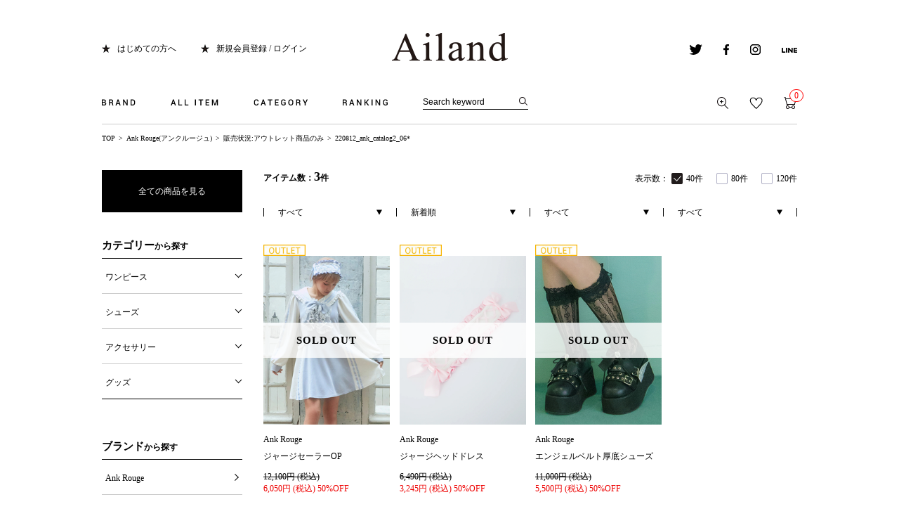

--- FILE ---
content_type: text/html;charset=UTF-8
request_url: https://ailand-store.jp/ap/s/s?fq=bd:AL040&fq=kw:220812_ank_catalog2_06*&rows=40&fq=scls:n_out&sort=fsdt+desc
body_size: 73452
content:
<!DOCTYPE html>
<html lang="ja">
<head>


















  <title>Ank Rouge(アンクルージュ)|公式ファッション通販 Ailand（アイランド）</title>
  <meta name="description" content="Ank Rouge(アンクルージュ)の一覧ページです。Ank Rouge(アンクルージュ)のアイテムを豊富に揃えております！">
  <meta name="keywords" content=",Ailand,アイランド,ファッション通販,Ank Rouge,Jamie エーエヌケー">

<link rel="icon" type="image/x-icon" href="/favicon.ico" />
<link rel="shortcut icon" type="image/x-icon" href="/favicon.ico">
<link rel="apple-touch-icon-precomposed" href="/apple-touch-icon.png">
<meta http-equiv="Content-Type" content="text/html; charset=utf-8" />
<meta http-equiv="Pragma" content="no-cache" />
<meta http-equiv="Cache-Control" content="no-cache" />
<meta http-equiv="Expires" content="Thu, 01 Dec 1994 16:00:00 GMT" />
<meta name="author" content="株式会社 プラス・ワン" />
<meta name="Copyright" content="Copyright(C) Plus one Co., Ltd. All Rights Reserved." />
<meta name="Slurp" content="NOYDIR" />
<meta name="robots" content="all">
<meta http-equiv="Content-Script-Type" content="text/javascript" />
<meta http-equiv="Content-Style-Type" content="text/css" />
<meta name="viewport" content="width=1300, user-scalable=yes">
<link rel="alternate" media="handheld" href="//ailand-store.jp/" />
<link rel="canonical" href="http://ailand-store.jp/ap/s/s"/>

<!-- facebook -->
<script type="text/javascript">
	(function(d, s, id) {
		var js, fjs = d.getElementsByTagName(s)[0];
		if (d.getElementById(id)) return;
		js = d.createElement(s); js.id = id;
		js.src = "//connect.facebook.net/ja_JP/sdk.js#xfbml=1&version=v2.0";
		fjs.parentNode.insertBefore(js, fjs);
	}
	(document, 'script', 'facebook-jssdk'));
</script>
<!-- facebook -->
<!-- google puls -->
<script type="text/javascript" src="https://apis.google.com/js/plusone.js">
{lang: 'ja'}
</script>
<!-- google puls -->
<script src="//ajax.googleapis.com/ajax/libs/jquery/1.10.2/jquery.min.js"></script>

<script src="//ajax.googleapis.com/ajax/libs/jqueryui/1.10.3/jquery-ui.min.js"></script>
<link rel="stylesheet" href="//ailand-store.jp/adss/css/jquery-ui-1.10.3.custom.css"></link>
<script src="//cdnjs.cloudflare.com/ajax/libs/underscore.js/1.5.1/underscore-min.js"></script>
<script src="//cdnjs.cloudflare.com/ajax/libs/underscore.string/2.3.3/underscore.string.min.js"></script>
<script src="//cdnjs.cloudflare.com/ajax/libs/json2/20121008/json2.js"></script>
<script src="//cdnjs.cloudflare.com/ajax/libs/moment.js/2.8.3/moment.min.js"></script>
<script src="//cdnjs.cloudflare.com/ajax/libs/numeral.js/1.4.5/numeral.min.js"></script>
<script src="//cdnjs.cloudflare.com/ajax/libs/backbone.js/1.0.0/backbone-min.js"></script>
<script src="//ailand-store.jp/adss/js/lib/jquery-ui-i18n.js?1.0"></script>
<script src="//ailand-store.jp/adss/js/lib/jquery.form.js?1.0"></script>
<!-- Basics -->
<script src="//ailand-store.jp/adss/js/adss/namespace.js?1.0"></script>
<script src="//ailand-store.jp/adss/js/adss/console.js?1.0"></script>
<script src="//ailand-store.jp/adss/js/adss/resource.js?1.0"></script>
<script src="//ailand-store.jp/adss/js/adss/util.js?1.0"></script>
<script src="//ailand-store.jp/adss/js/adss/promotion.js?1.0"></script>
<script src="//ailand-store.jp/adss/js/adss/cartAddItems.js?1.0"></script>
<script>
ADSS.Config.lang = 'ja';
ADSS.Config.appBaseUrl = '//ailand-store.jp/ap/';
ADSS.Config.console.activate(false);
moment.locale('ja', {
  weekdays: ['日曜日', '月曜日', '火曜日', '水曜日', '木曜日', '金曜日', '土曜日'],
  weekdaysShort: ['日', '月', '火', '水', '木', '金', '土']
});
</script>
<script src="//ailand-store.jp/adss/js/adss/bootstrap.js?1.0"></script>
<script src="//ailand-store.jp/adss/js/adss/app.js?1.0"></script>
<script src="//ailand-store.jp/ap/api/mem.js?1769648630105"></script>
<script type="text/javascript" src="/static/full/js/common.js?1769648630105" ></script>
<script type="text/javascript" src="/static/full/js/jquery.tile.js?1769648630105" ></script>
<script type="text/javascript" src="/static/full/js/jquery.cookie.js?1769648630105" ></script>
<link rel="stylesheet" href="/static/full/css/common.css?1769648630105" type="text/css" />
<link rel="stylesheet" href="/static/full/css/layout.css?1769648630105" type="text/css" />
<link rel="stylesheet" href="/static/full/css/header.css?1769648630105" type="text/css" />
<link rel="stylesheet" href="/static/full/css/footer.css?1769648630105" type="text/css" />
<link rel="stylesheet" href="/static/full/css/side.css?1769648630105" type="text/css" />
<link href='//fonts.googleapis.com/css?family=Khula' rel='stylesheet' type='text/css'>
	<!-- 当ページ専用CSS -->
	<link rel="stylesheet" type="text/css" href="/static/full/css/page/page-list.css?1769648630105"/>
	<!-- 当ページ専用JS -->
	<script type="text/javascript" src="/static/full/js/page/page-list.js"></script>
	<script type="text/javascript" src="/static/full/js/imagesloaded.pkgd.js"></script>
<script src="//connect.facebook.net/ja_JP/sdk.js#xfbml=1&appId=193505034095145&version=v2.0"></script>
<!-- Google Tag Manager -->
<script>(function(w,d,s,l,i){w[l]=w[l]||[];w[l].push({'gtm.start':
new Date().getTime(),event:'gtm.js'});var f=d.getElementsByTagName(s)[0],
j=d.createElement(s),dl=l!='dataLayer'?'&l='+l:'';j.async=true;j.src=
'https://www.googletagmanager.com/gtm.js?id='+i+dl;f.parentNode.insertBefore(j,f);
})(window,document,'script','dataLayer','GTM-KKVLCWS');</script>
<!-- End Google Tag Manager -->
<meta name="google-site-verification" content="TU5vc5LCyvQPl9-r5Sy7PvQ8YefDGvysn4l74WZuWog" /></head>

<body>

	<div id="pagetop" class="wrapper">
<!-- Google Tag Manager (noscript) -->
<noscript><iframe src="https://www.googletagmanager.com/ns.html?id=GTM-KKVLCWS"
height="0" width="0" style="display:none;visibility:hidden"></iframe></noscript>
<!-- End Google Tag Manager (noscript) -->








<a id="ptop" name="ptop"></a>

<header id="header">

	<div id="marquee">
	</div>

	<h1 class="header_logo">
			<a href="https://ailand-store.jp/"><img src="/static/full/images/common/header_logo.png" alt="Ank Rouge(アンクルージュ)公式通販のAiland(アイランド)"></a>
	</h1>

	<div class="header-box clearfix">
		<ul class="l-box clearfix">
			<li><a href="https://ailand-store.jp/beginner.html">はじめての方へ</a></li>
			<script>
				if (adss_isAuthorized) {
					document.write('<li><a href="https://ailand-store.jp/ap/member/account/register/entry" target="_top" rel="nofollow">マイページ</a></li>');
				} else {
					document.write('<li><a href="https://ailand-store.jp/ap/member/login" target="_top" rel="nofollow">新規会員登録 / ログイン</a></li>');
				}
			</script>
		</ul>
		<ul class="r-box clearfix">
			<li>
				<a href="https://twitter.com/@Ailand_webstore" target="_blank"><img src="/static/full/images/header/icon_twitetr.png" alt="twitter"></a>
			</li>
			<li>
				<a href="https://www.facebook.com/ailand.store" target="_blank"><img src="/static/full/images/header/icon_facebook.png" alt="facebook"></a>
			</li>
			<li>
				<a href="https://instagram.com/ailand_official/" target="_blank"><img src="/static/full/images/header/icon_instagram.png" alt="instagram"></a>
			</li>
			<li>
				<a href="https://ailand-store.jp/line_at/line_at_top.html" target="_blank"><img src="/static/full/images/header/icon_line.png" alt="line"></a>
			</li>
		</ul>
	</div>

<div id="grovalNav">
	<nav class="header_nav clearfix">
		<ul class="gnavi clearfix">
			<li id="gnavi0" class="g-panel-area">
				<a href="javascript:void(0);"><img src="/static/full/images/header/gnavi_01.png" alt="BRAND"></a>
			</li>
			<li id="gnavi1" class="g-panel-area">
				<a href="javascript:void(0);"><img src="/static/full/images/header/gnavi_02.png" alt="ALL ITEM"></a>
			</li>
			<li id="gnavi2" class="g-panel-area">
				<a href="javascript:void(0);"><img src="/static/full/images/header/gnavi_03.png" alt="CATEGORY"></a>
			</li>
			<li id="gnavi3" class="g-panel-area">
				<a href="javascript:void(0);"><img src="/static/full/images/header/gnavi_04.png" alt="RANKING"></a>
			</li>
		</ul>

<script>
	var searchBaseUrl = 'https://ailand-store.jp/ap/s/s';
	function menuKwSearch() {
		var kw = $('#menuKw').val();
		if (kw.length) {
			kw = '&kw=' + ADSS.Util.asSolrSafeString(kw);
		}
		location.href = searchBaseUrl + '?rows=40&fq=scls:n_*&fq=-stnum:0' + kw;
	}
</script>
<form name="headSearchForm" method="get" onSubmit="menuKwSearch();return false;">
	<div class="search">
		<input type="text" id="menuKw" class="searchkw" name="kw" value="Search keyword" size="30" maxlength="160" onBlur="if(this.value=='')this.value='Search keyword'" onFocus="if(this.value=='Search keyword')this.value=''" />
	</div>
	<input type="submit" value=""  placeholder="Search keyword" onClick="if(document.headSearchForm.kw.value=='Search keyword')document.headSearchForm.kw.value='';" alt="検索" />
</form>
		<ul class="action-btn clearfix">
			<li>
				<a href="https://ailand-store.jp/ap/s/q"><img src="/static/full/images/header/icon_action_search.png" alt="詳細検索"></a>
			</li>
			<script>
				if (adss_isAuthorized) {
					document.write('<li><a href="https://ailand-store.jp/ap/member/favorite/list"><img src="/static/full/images/header/icon_action_bookmark.png" alt="お気に入り" /></a></li>');
				} else {
					document.write('<li><a href="https://ailand-store.jp/ap/member/login"><img src="/static/full/images/header/icon_action_bookmark.png" alt="お気に入り" /></a></li>');
				}
			</script>
			<li class="last">
				<a href="https://ailand-store.jp/ap/cart/show"><img src="/static/full/images/header/icon_action_cart.png" alt="カート" />
				<script>document.write('<span class="count cart-num">', numeral(adss_cart['piece']).format('0,0') ,'</span>' );</script>
				</a>
			</li>
		</ul>
	</nav>
<div class="panel-0 nav-panel g-panel-area">
	<p class="panel-arrow"><img src="/static/full/images/header/nav_arrow.png" alt=""></p>
	<div class="panel-inner">
		<ul class="panel-0-list clearfix">
					<li><a href="/ankrouge/" class="clearfix">Ank Rouge</a></li>
			<li><a href="/jamieank/" class="clearfix">Jamie エーエヌケー</a></li>
			<li><a href="/meroir/" class="clearfix">Me roir</a></li>
			<li><a href="/outlet/" class="clearfix">Ailand OUTLET</a></li>
		</ul>
	</div>
</div>

	<div class="panel-1 nav-panel g-panel-area">
		<p class="panel-arrow"><img src="/static/full/images/header/nav_arrow.png" alt=""></p>
		<div class="panel-inner">
			<ul class="panel-1-list clearfix">
				<li><a href="https://ailand-store.jp/ap/s/s?rows=40&fq=bd:AL040&fq=scls:n_*+NOT+scls:n_out&fq=-stnum:0&sort=fsdt+desc">全アイテムを探す</a></li>
				<li><a href="https://ailand-store.jp/ap/s/s?rows=40&fq=bd:AL040&fq=scls:n_*+NOT+scls:n_out&sort=fsdt+desc&fq=-stnum:0&fq=-icon:restock">新着アイテムを探す</a></li>
				<li><a href="https://ailand-store.jp/ranking/?brc=AL040">売れ筋アイテムを探す</a></li>
				<li><a href="https://ailand-store.jp/ap/s/s?rows=40&fq=bd:AL040&fq=scls:n_sale&sort=sdt+desc&fq=-stnum:0&pi=sale">SALEアイテムを探す</a></li>
				<li><a href="https://ailand-store.jp/ap/s/s?rows=40&fq=bd:AL040&fq=sdt:20260129*">本日入荷アイテムを探す</a></li>
				<li><a href="https://ailand-store.jp/ap/s/s?rows=40&fq=bd:AL040&fq=scls:n_usual+AND+icon:reserve&fq=-stnum:0">予約アイテムを探す</a></li>
				<li><a href="https://ailand-store.jp/ap/s/s?rows=40&fq=bd:AL040&fq=scls:n_*+NOT+scls:n_out&sort=sdt+desc&fq=-stnum:0&fq=icon:restock">再入荷アイテムを探す</a></li>
				<li><a href="https://ailand-store.jp/ap/s/s?rows=40&fq=bd:AL040&fq=scls:n_out&sort=fsdt+desc&fq=-stnum:0">アウトレットアイテムを探す</a></li>
			</ul>
		</div>
	</div>

<div class="panel-2 nav-panel g-panel-area">
	<p class="panel-arrow"><img src="/static/full/images/header/nav_arrow.png" alt=""></p>
	<div class="panel-inner clearfix">
		<div class="panel-2-listblock">
			<div class="cate-block">
				<h3><a href="#t-cate_A">トップス</a></h3>
				<ul id="t-cate_A" class="panel-2-list">
				</ul>
			</div>
			<div class="cate-block">
				<h3><a href="#t-cate_B">アウター</a></h3>
				<ul id="t-cate_B" class="panel-2-list">
				</ul>
			</div>
			<div class="cate-block">
				<h3><a href="#t-cate_C">ワンピース</a></h3>
				<ul id="t-cate_C" class="panel-2-list">
				</ul>
			</div>

			<div class="cate-block">
				<h3><a href="#t-cate_L">ランジェリー</a></h3>
				<ul id="t-cate_L" class="panel-2-list">
				</ul>
			</div>
			<div class="cate-block">
				<h3><a href="#t-cate_M">ルームウェア</a></h3>
				<ul id="t-cate_M" class="panel-2-list">
				</ul>
			</div>
			<div class="cate-block">
				<h3><a href="#t-cate_N">浴衣</a></h3>
				<ul id="t-cate_N" class="panel-2-list">
				</ul>
			</div>
		</div>

		<div class="panel-2-listblock">
			<div class="cate-block">
				<h3><a href="#t-cate_D">ボトムス</a></h3>
				<ul id="t-cate_D" class="panel-2-list">
				</ul>
			</div>
			<div class="cate-block">
				<h3><a href="#t-cate_E">バッグ</a></h3>
				<ul id="t-cate_E" class="panel-2-list">
				</ul>
			</div>
			<div class="cate-block">
				<h3><a href="#t-cate_F">シューズ</a></h3>
				<ul id="t-cate_F" class="panel-2-list">
				</ul>
			</div>

			<div class="cate-block">
				<h3><a href="#t-cate_O">水着</a></h3>
				<ul id="t-cate_O" class="panel-2-list">
				</ul>
			</div>
			<div class="cate-block">
				<h3><a href="#t-cate_P">コスメ・ビューティー</a></h3>
				<ul id="t-cate_P" class="panel-2-list">
				</ul>
			</div>
			<div class="cate-block">
				<h3><a href="#t-cate_Q">雑貨</a></h3>
				<ul id="t-cate_Q" class="panel-2-list">
				</ul>
			</div>
		</div>

		<div class="panel-2-listblock">
			<div class="cate-block">
				<h3><a href="#t-cate_G">レッグウェア</a></h3>
				<ul id="t-cate_G" class="panel-2-list">
				</ul>
			</div>
			<div class="cate-block">
				<h3><a href="#t-cate_H">アクセサリー</a></h3>
				<ul id="t-cate_H" class="panel-2-list">
				</ul>
			</div>
			<div class="cate-block">
				<h3><a href="#t-cate_I">ファッション小物</a></h3>
				<ul id="t-cate_I" class="panel-2-list">
				</ul>
			</div>

			<div class="cate-block">
				<h3><a href="#t-cate_EFHI">グッズ</a></h3>
				<ul id="t-cate_EFHI" class="panel-2-list">
				</ul>
			</div>
		</div>

		<div class="panel-2-listblock">
			<div class="cate-block">
				<h3><a href="#t-cate_J">インテリア・ホームグッズ</a></h3>
				<ul id="t-cate_J" class="panel-2-list">
				</ul>
			</div>
			<div class="cate-block">
				<h3><a href="#t-cate_K">キッズ</a></h3>
				<ul id="t-cate_K" class="panel-2-list">
				</ul>
			</div>
			<div class="cate-block">
				<h3><a href="#t-cate_S">セット</a></h3>
				<ul id="t-cate_S" class="panel-2-list">
				</ul>
			</div>
			<div class="cate-block">
				<h3><a href="#t-cate_R">その他</a></h3>
				<ul id="t-cate_R" class="panel-2-list">
				</ul>
			</div>
		</div>
	</div>
</div>

<script type="text/template" id="header-category">
	<li><a href="{{=data.category.link}}">すべて見る</a></li>
	{{ _.each(data.category.medium ,function(category) { }}
	<li><a href="{{=category.link}}">{{=category.name}} ({{=category.count}})</a></li>
	{{ }); }}
</script>
<script type="text/javascript">
	$(function() {
		var largeCategory  = {};
		var mediumCategory = {};

								largeCategory['J'] = 'インテリア・ホームグッズ';
							mediumCategory['JA'] = '食器';
							mediumCategory['JB'] = 'リビンググッズ';
							mediumCategory['JC'] = 'ベッド・ベッドルームグッズ';
							mediumCategory['JD'] = 'カー用品';
							mediumCategory['JE'] = 'バスグッズ';
						largeCategory['S'] = 'セット';
							mediumCategory['SA'] = 'セットアイテム';
							mediumCategory['SB'] = 'セットアップ';
							mediumCategory['SC'] = 'セットアップスーツ';
						largeCategory['R'] = 'その他';
							mediumCategory['RA'] = '福袋';
							mediumCategory['RB'] = 'セット';
							mediumCategory['RC'] = 'ギフトラッピング';
							mediumCategory['RD'] = 'スクールライン';
						largeCategory['Q'] = '雑貨';
							mediumCategory['QA'] = 'キャンドル/ルームフレグランス';
							mediumCategory['QB'] = 'ステーショナリー';
							mediumCategory['QC'] = 'ぬいぐるみ';
							mediumCategory['QD'] = '生活雑貨';
							mediumCategory['QE'] = 'インポート雑貨';
							mediumCategory['QZ'] = 'その他';
						largeCategory['P'] = 'コスメ・ビューティー';
							mediumCategory['PA'] = 'ボディケア';
							mediumCategory['PB'] = 'ヘアケア';
							mediumCategory['PC'] = 'スキンケア';
							mediumCategory['PD'] = 'ファンデーション';
							mediumCategory['PE'] = 'チーク';
							mediumCategory['PF'] = 'アイカラー・アイライナー・マスカラ・つけまつげ';
							mediumCategory['PG'] = 'フレグランス';
							mediumCategory['PH'] = 'ネイル';
							mediumCategory['PZ'] = 'ビューティー/その他';
						largeCategory['O'] = '水着';
							mediumCategory['OA'] = 'ワンピース';
							mediumCategory['OB'] = 'ビキニ';
							mediumCategory['OC'] = '水着その他';
							mediumCategory['OD'] = 'ビーチ小物';
						largeCategory['N'] = '浴衣';
							mediumCategory['NA'] = '浴衣セット';
							mediumCategory['NB'] = '浴衣';
							mediumCategory['NC'] = '浴衣小物';
						largeCategory['M'] = 'ルームウェア';
							mediumCategory['MA'] = 'ルームウェア';
							mediumCategory['MB'] = 'ルームシューズ';
							mediumCategory['MZ'] = 'その他';
						largeCategory['L'] = 'ランジェリー';
							mediumCategory['LA'] = 'ブラ＆ショーツ';
							mediumCategory['LB'] = 'ブラ＆タンガ';
							mediumCategory['LC'] = 'ブラ';
							mediumCategory['LD'] = 'タンガ';
							mediumCategory['LE'] = 'ショーツ';
							mediumCategory['LF'] = 'インナー';
							mediumCategory['LZ'] = 'その他';
						largeCategory['K'] = 'キッズ';
							mediumCategory['KA'] = 'ドレス、フォーマル';
							mediumCategory['KB'] = 'ワンピース';
							mediumCategory['KC'] = 'トップス';
							mediumCategory['KD'] = 'パンツ';
							mediumCategory['KE'] = 'スカート';
							mediumCategory['KF'] = 'パジャマ';
							mediumCategory['KG'] = '靴';
							mediumCategory['KH'] = 'アクセサリー';
							mediumCategory['KI'] = 'バッグ';
							mediumCategory['KJ'] = 'グッズ';
							mediumCategory['KZ'] = 'その他';
						largeCategory['A'] = 'トップス';
							mediumCategory['AA'] = 'シャツ・ブラウス';
							mediumCategory['AB'] = 'Tシャツ・カットソー';
							mediumCategory['AC'] = 'ニット';
							mediumCategory['AD'] = 'チュニック';
							mediumCategory['AE'] = 'カーデ';
							mediumCategory['AF'] = 'パーカ';
							mediumCategory['AG'] = 'タンクトップ';
							mediumCategory['AH'] = 'キャミソール・ベアトップ';
							mediumCategory['AZ'] = 'トップス/その他';
						largeCategory['I'] = 'ファッション小物';
							mediumCategory['IA'] = 'ベルト';
							mediumCategory['IB'] = 'ハット';
							mediumCategory['IC'] = 'キャップ';
							mediumCategory['ID'] = 'ニット・ベレー';
							mediumCategory['IE'] = '帽子/その他';
							mediumCategory['IF'] = 'サングラス・メガネ';
							mediumCategory['IG'] = 'ティペット・スヌード';
							mediumCategory['IH'] = 'ストール・マフラー';
							mediumCategory['II'] = 'グローブ';
							mediumCategory['IJ'] = 'ポーチ';
							mediumCategory['IK'] = 'ウォレット';
							mediumCategory['IL'] = '時計';
							mediumCategory['IM'] = 'SPケース';
							mediumCategory['IZ'] = 'ファッション小物/その他';
						largeCategory['H'] = 'アクセサリー';
							mediumCategory['HA'] = 'ネックレス';
							mediumCategory['HB'] = 'ピアス・イヤリング';
							mediumCategory['HC'] = 'ブレス';
							mediumCategory['HD'] = 'リング';
							mediumCategory['HE'] = 'アンクレット';
							mediumCategory['HF'] = 'ヘッドアクセ';
							mediumCategory['HZ'] = 'アクセサリー/その他';
						largeCategory['G'] = 'レッグウェア';
							mediumCategory['GA'] = 'タイツ・ストッキング';
							mediumCategory['GB'] = 'タトゥータイツ・タトゥーストッキング';
							mediumCategory['GC'] = 'レギンス・トレンカ';
							mediumCategory['GD'] = 'ソックス';
							mediumCategory['GE'] = 'レッグウォーマー';
							mediumCategory['GZ'] = 'レッグウェア/その他';
						largeCategory['F'] = 'シューズ';
							mediumCategory['FA'] = 'ブーツ';
							mediumCategory['FB'] = 'ロングブーツ';
							mediumCategory['FC'] = 'ショートブーツ・ブーティー';
							mediumCategory['FD'] = 'ローファー';
							mediumCategory['FE'] = 'サンダル';
							mediumCategory['FF'] = 'パンプス';
							mediumCategory['FG'] = 'フラットシューズ';
							mediumCategory['FH'] = 'スニーカー';
							mediumCategory['FI'] = 'レインシューズ';
							mediumCategory['FZ'] = 'シューズ/その他';
						largeCategory['E'] = 'バッグ';
							mediumCategory['EA'] = 'ショルダーバッグ';
							mediumCategory['EB'] = 'トートバッグ';
							mediumCategory['EC'] = 'ボストンバッグ';
							mediumCategory['ED'] = 'ハンドバッグ';
							mediumCategory['EE'] = 'クラッチバッグ';
							mediumCategory['EF'] = 'カゴバッグ';
							mediumCategory['EG'] = 'リュック';
							mediumCategory['EZ'] = 'バッグ/その他';
						largeCategory['D'] = 'ボトムス';
							mediumCategory['DA'] = 'パンツ';
							mediumCategory['DB'] = 'ショートパンツ';
							mediumCategory['DC'] = 'スカート';
							mediumCategory['DD'] = 'デニムスカート';
							mediumCategory['DE'] = 'デニムパンツ';
							mediumCategory['DF'] = 'パギンス';
							mediumCategory['DZ'] = 'ボトムス/その他';
						largeCategory['C'] = 'ワンピース';
							mediumCategory['CA'] = 'ワンピース';
							mediumCategory['CB'] = 'マキシワンピ';
							mediumCategory['CC'] = 'シャツワンピ';
							mediumCategory['CD'] = 'ドレス';
							mediumCategory['CE'] = 'サロペット/オールインワン';
						largeCategory['B'] = 'アウター';
							mediumCategory['BA'] = 'ジャケット';
							mediumCategory['BB'] = 'コート';
							mediumCategory['BC'] = 'ダウン';
							mediumCategory['BD'] = 'ブルゾン';
							mediumCategory['BE'] = 'ベスト・ジレ';
							mediumCategory['BF'] = 'ポンチョ・ケープ';
							mediumCategory['BZ'] = 'アウター/その他';

		// TODO:categoryTreeが取れない画面(商品詳細とか)があるので結局完全に動的にはできず

		var params = new Array();
		params.push('wt=json');
		params.push('facet=true');
		params.push('facet.field=cc1');
		params.push('facet.field=cc2');
					params.push('fq=bd%3AAL040');
					params.push('fq=kw%3A220812_ank_catalog2_06*');
					params.push('fq=scls%3An_out');

			params.push('fq=bd:AL040');

		var urlParam = params.join('&');

		$.ajax({
			'url'      : '/ise/select',
			'data'     : urlParam,
			'dataType' : 'json'
		}).done(function(data) {
			var largeCts = data.facet_counts.facet_fields.cc1;
			var mediumCts = data.facet_counts.facet_fields.cc2;
			var holder = new Array();
			var keys = $.map(largeCategory, function(value, key) {return key;});
			var keysm = $.map(mediumCategory, function(value, key) {return key;});

			var rcc = "";
			var pcc = rcc.length > 1 ? rcc.substring(0,1): rcc;

			for (var i = 0; i < keys.length; i++) {
				var cc = keys[i];
				for (var j = 0; j < largeCts.length; j += 2) {
					var k = j + 1;
					if (cc != largeCts[j] || parseInt(largeCts[k], 10) < 1) {
						continue;
					}
					var map = {'code' : largeCts[j], 'name' : largeCategory[largeCts[j]], 'count' : largeCts[k]};
					map.titleActive = rcc == largeCts[j] || pcc == largeCts[j];
					if (rcc == largeCts[j]) {
						map.active = true;
					}
//					map.link = "https://ailand-store.jp/ap/s/s?rows=40&sort=fsdt+desc&fq=kw:220812_ank_catalog2_06*&fq=scls:n_out&fq=bd:AL040" + "&fq=cc1:" + largeCts[j].substr(0, 1);
					map.link = "https://ailand-store.jp/ap/s/s?rows=40&sort=fsdt+desc&fq=kw:220812_ank_catalog2_06*&fq=scls:n_out&fq=bd:AL040" + "&fq=cc1:" + largeCts[j].substr(0, 1);
					for (var l = 0; l < keysm.length; l++) {
						var initial = keysm[l].substr(0,1);
						if (initial != cc) {
							continue;
						}
						var holderM = new Array();
						for (var m = 0; m < mediumCts.length; m+=2) {
							if (initial != mediumCts[m].substr(0, 1)) {
								continue;
							}
							var n = m + 1;
							if (parseInt(mediumCts[n], 10) > 0) {
								var mid = {"code" : mediumCts[m], "name" : mediumCategory[mediumCts[m]], "count" : mediumCts[n]};
								if (rcc == mediumCts[m]) {
									mid.active = true;
								}
//								mid.link = "https://ailand-store.jp/ap/s/s?rows=40&sort=fsdt+desc&fq=kw:220812_ank_catalog2_06*&fq=scls:n_out&fq=bd:AL040" + "&fq=cc1:" + largeCts[j] + "&fq=cc2:" + mediumCts[m];
								mid.link = "https://ailand-store.jp/ap/s/s?rows=40&sort=fsdt+desc&fq=kw:220812_ank_catalog2_06*&fq=scls:n_out&fq=bd:AL040" + "&fq=cc1:" + largeCts[j] + "&fq=cc2:" + mediumCts[m];
								holderM.push(mid);
							}
						}
						map.medium = holderM;
						break;
					}
					holder.push(map);
					break;
				}
			}

			var goodsHolderM = new Array();
			var goodsCount = 0;

			var firstCategory = keys[0];
			var lastCategory = keys[keys.length-1];
			if ( holder.length > 0 ) {
				firstCategory = holder[0].code;
				lastCategory = holder[holder.length-1].code;
			}

			for (var i = 0; i < keys.length; i++) {
				$("#t-cate_" + keys[i]).html('');
			}

			_.each(holder, function(category, index) {
				$("#t-cate_" + category.code).parents('.cate-block').children('h3').addClass("in_items");
				category.linkUrl = ADSS.Config.appBaseUrl + "s/s?fq=cc1:" + category.code;
				$container = $("#t-cate_" + category.code);
				$container.append(_.template(jQuery("#header-category").html())({ "category": category, "firstCategory": firstCategory , "lastCategory": lastCategory }));

				// グッズ（EFHI）の場合
				if ( category.code == "E" || category.code == "F" || category.code == "H" || category.code == "I") {
					_.each(category.medium, function(Mcategory) {
						goodsHolderM.push(Mcategory);
						goodsCount = goodsCount + Mcategory.count;
					});
				}
			});

				if (goodsCount > 0) {
						var mapGoods = {'code':'EFHI',	'name':'グッズ',	'count':goodsCount};
						mapGoods.medium = goodsHolderM;
						mapGoods.link = ADSS.Config.appBaseUrl + "s/s?fq=cc1:E+OR+cc1:F+OR+cc1:H+OR+cc1:I";
						mapGoods.linkUrl = ADSS.Config.appBaseUrl + "s/s?fq=cc1:E+OR+cc1:F+OR+cc1:H+OR+cc1:I";
						$container = $("#t-cate_EFHI");
						$container.parents('.cate-block').children('h3').addClass("in_items");
						$container.append(_.template(jQuery("#header-category").html())({ "category": mapGoods }));
				}

			$(".panel-2-listblock ul.panel-2-list li a").each(function(){
				var url = $(this).attr("href");
				url = url.replace(/&amp;/g,"&");
				url = url.replace(/&quot;/g,"\"");
				url = url.replace(/&&&/g,"&")
				url = url.replace(/&&/g,"&")
				url = url.replace("?&","?")
				$(this).attr("href", url);
			});
		});
	});
</script>






<div class="panel-3 nav-panel g-panel-area">
	<p class="panel-arrow"><img src="/static/full/images/header/nav_arrow.png" alt=""></p>
	<div class="panel-inner clearfix">
		<div class="panel-3-btnblock">
			<p><a href="https://ailand-store.jp/ranking/">全てのランキングへ</a></p>
			<h3>CATEGORY RANKING</h3>
			<ul>
				<li><a href="https://ailand-store.jp/ranking/?brc=AL040&ic=A">トップス</a></li>
				<li><a href="https://ailand-store.jp/ranking/?brc=AL040&ic=C">ワンピース</a></li>
				<li><a href="https://ailand-store.jp/ranking/?brc=AL040&ic=D">ボトムス</a></li>
				<li><a href="https://ailand-store.jp/ranking/?brc=AL040&ic=B">アウター</a></li>
				<li><a href="https://ailand-store.jp/ranking/?brc=AL040&ic=EFHI">グッズ</a></li>
			</ul>
			<h3>BRAND RANKING</h3>
			<ul>
						<li><a href="https://ailand-store.jp/ranking/?brc=AL040">Ank Rouge</a></li>
						<li><a href="https://ailand-store.jp/ranking/?brc=AL120">Jamie エーエヌケー</a></li>
						<li><a href="https://ailand-store.jp/ranking/?brc=AL180">Me roir</a></li>
			</ul>
		</div>

		<div class="panel-3-rankblock clearfix">
			<ul id="header_rankdata" class="clearfix active panel-3-list">
			</ul>
		</div>

	</div>
</div>

<script id="header_ranking_template" type="text/template">
	{{ data.linkUrl = 'http:' + ADSS.Config.appBaseUrl + 'item/i/' + data.doc.cd; }}
	{{ data.imageUrl = '//itemimg-aws.adss-sys.com/itemimg/' + data.doc.bd + '/' + data.doc.cd + '/01_001-240.jpg'; }}
	<li>
		<a href="{{= data.linkUrl }}">
			<p><img src="//ailand-storejp.s3.amazonaws.com/static/full/images/top/rank_{{= data.rank }}.png" alt="No.{{= data.rank }}"></p>
			<p class="item-img"><img src="{{= data.imageUrl }}" width="134" height="auto" alt="{{- ADSS.Util.cutStringOffByMaxCharWidth(data.doc.name, 40, '…') }}"></p>
			<p class="brand-name">{{= data.doc.bdName }}</p>
			<p class="item-name">{{= data.doc.name }}</p>
			<p class="item-price">
				{{ if (data.doc.discount && data.doc.basicPrice) { }}
					<del>{{- numeral(data.doc.basicPrice).format('0,0') }}円 (税込)</del>
				{{ } else { }}
					{{- numeral(data.doc.price).format('0,0') }}円 (税込)
				{{ } }}
				{{ if (data.doc.discount && data.doc.basicPrice) { }}
					<span>{{- numeral(data.doc.price).format('0,0') }}円 (税込) {{- data.doc.discount }}%OFF</span>
				{{ } }}
			</p>
		</a>
	</li>
</script>
<script type="text/javascript">
$(function() {
	// ランキングのコンテナ
	var $container = $('#header_rankdata');
	// ランキングを描画
	var template = _.template($('#header_ranking_template').html());


	var params = new Array();
	params.push('wt=json');
	params.push('rows=10');
	params.push('sort=salesCD+desc');
		params.push('fq=bd:AL040');
		params.push('fq=-stnum:0');

	var urlParam = params.join('&');
	urlParam.replace("&fq=scls:n_*+NOT+scls:n_out", "");
	urlParam = urlParam + "&fq=scls:n_*+NOT+scls:n_out"
	$.ajax({
		url: '/ise/select',
		data: urlParam,
		async: true,
		dataType: "json",
	}).done(function(data, status, xhr) {
		var docs = data.response.docs;
		var numFound = data.response.numFound;
		var rank = 0;
		var arrays = [];
		$container.html('');
		if (numFound > 0) {
			_.each(docs, function(doc) {
				$container.append(template({ rank: ++rank, doc: doc }));
			});
		} else {
			$container.append('<div class="cannot_find">条件に一致する商品は見つかりませんでした。お手数ですが、検索条件を変更してください。</div>');
		}
	});
});
</script>

</div>

</header>

		<div id="contents" class="product_list"><!-- contents Start -->
<div class="bread clearfix">
	<ol itemscope itemtype="http://schema.org/BreadcrumbList">
		<li itemprop="itemListElement" itemscope itemtype="http://schema.org/ListItem"><a itemscope itemtype="http://schema.org/Thing" itemprop="item" href="https://ailand-store.jp/"><span itemprop="name">TOP</span></a></li><meta itemprop="position" content="1" />
					<li itemprop="itemListElement" itemscope itemtype="http://schema.org/ListItem"><a itemscope itemtype="http://schema.org/Thing" itemprop="item" href="https://ailand-store.jp/ankrouge/">Ank Rouge(アンクルージュ)</a></li><meta itemprop="position" content="2" />
			<li itemprop="itemListElement" itemscope itemtype="http://schema.org/ListItem">販売状況:アウトレット商品のみ</li><meta itemprop="position" content="2" />
			<li itemprop="itemListElement" itemscope itemtype="http://schema.org/ListItem">220812_ank_catalog2_06*</li><meta itemprop="position" content="2" />
	</ol>
</div>

<!-- PI3用 -->


			<div id="main"><!-- main Start -->
				<!-- side-nav -->
<nav id="side_nav"><!-- side-nav Start -->
	<p class="view-all"><a href="https://ailand-store.jp/ap/s/s?rows=40&fq=scls:n_*&fq=-stnum:0">全ての商品を見る</a></p>


<h3><span>カテゴリー</span>から探す</h3>
<ul id="category_container" class="search-category">
</ul>

<script type="text/template" id="template-category">
	<li class="side_nav_cc1_{{=data.category.code}}">
		{{ var isActive = data.category.active; }}
		{{ _.each(data.category.medium ,function(category) { }}
			{{ if ( category.active == true ) { }}
				{{ isActive = true; }}
			{{ } }}
		{{ }); }}
		{{ if ( isActive == true ) { }}
		<h4 class="open">{{=data.category.name}}</h4>
		<ul style="display: block;">
		{{ } else { }}
		<h4>{{=data.category.name}}</h4>
		<ul>
		{{ } }}
		{{ if ( data.category.active == true ) { }}
			<li class="on"><a href="{{=data.category.link}}">すべてを見る</a></li>
		{{ } else { }}
			<li><a href="{{=data.category.link}}">すべてを見る</a></li>
		{{ } }}
		{{ _.each(data.category.medium ,function(category) { }}
		{{ if ( category.active == true ) { }}
			<li class="on"><a href="{{=category.link}}">{{=category.name}}({{=category.count}})</a></li>
		{{ } else { }}
			<li><a href="{{=category.link}}">{{=category.name}}({{=category.count}})</a></li>
		{{ } }}
		{{ }); }}
		</ul>
	</li>
</script>

<script type="text/javascript">
	$(function() {
		var params = new Array();
		params.push('wt=json');
		params.push('facet=true');
		params.push('facet.limit=1000');
		params.push('facet.field=cf1');
		params.push('facet.field=cf2');
		params.push('facet.sort=false');
		params.push('facet.mincount=1');


		params.push('fq=bd%3AAL040');
		params.push('fq=kw%3A220812_ank_catalog2_06*');
		params.push('fq=scls%3An_out');

		var dataParam = params.join('&');
		dataParam = dataParam.replace("&&","&");
		$.ajax({
			'url'      : '/ise/select',
			'data'     : dataParam,
			'dataType' : "json"
		}).done(function(data) {
			var largeCts = data.facet_counts.facet_fields.cf1;
			var mediumCts = data.facet_counts.facet_fields.cf2;
			var cc = "";

			var holder = new Array();
			for (var i = 0; i < largeCts.length; i+= 2) {
				var _codeName = largeCts[i].split("__");
				var _code = _codeName[0];
				var _name = _codeName[1]
				var _count = largeCts[i+1];

				if ( _count > 0 ) {
					var map = {'code' : _code, 'name' : _name, 'count' : _count};
					if ( cc == _code ) {
						map.active = true;
					}

					var _cat="";
					for (var c = 1; c < _code.length+1; c++) {
						_cat = _cat + "&fq=cc1"+ ":"+ _code.substr(0,c-1);
					}

					map.link = "https://ailand-store.jp/ap/s/s?fq=bd:AL040&fq=kw:220812_ank_catalog2_06*&fq=scls:n_out&sort=fsdt+desc&rows=40" + _cat + _code ;
					//map.link = "javascript:void(0);";

					var holderM = new Array();
					for (var k = 0; k < mediumCts.length; k+= 2) {
						var _McodeName = mediumCts[k].split("__");
						var _Mcode = _McodeName[0];
						var _Mname = _McodeName[1];
						var _Mcount = mediumCts[k+1];

						if (_code != _Mcode.substr(0, 1)) {
							continue;
						}

						if (parseInt(_Mcount, 10) < 1) {
							continue;
						}

						var mid = {'code' : _Mcode, 'name' : _Mname, 'count' : _Mcount};
						if ( cc == _Mcode ) {
							mid.active = true;
						}

						mid.link = "https://ailand-store.jp/ap/s/s?fq=bd:AL040&fq=kw:220812_ank_catalog2_06*&fq=scls:n_out&sort=fsdt+desc&rows=40" + "&fq=cc2:" + _Mcode ;

						holderM.push(mid);
					}
					map.medium = holderM;

					holder.push(map);
				}
			}

			var goodsHolderM = new Array();
			var goodsCount = 0;

			$container = $("#category_container");
			$container.html("");
			_.each(holder, function(category, index) {
				$container.append(_.template(jQuery("#template-category").html())({ "category": category }));

				if (category.code == "E" || category.code == "F" || category.code == "H" || category.code == "I") {
					_.each(category.medium, function(Mcategory) {
						goodsHolderM.push(Mcategory);
						goodsCount = goodsCount+Mcategory.count;
					});
				}
			});

			<!-- グッズ相当のカテゴリがある場合 -->
			var isGoods = false;
			if ( goodsCount > 0) {
				var mapGoods = {'code':'EFHI',	'name':'グッズ',	'count':goodsCount};
				mapGoods.medium = goodsHolderM;
				mapGoods.link = "https://ailand-store.jp/ap/s/s?fq=bd:AL040&fq=kw:220812_ank_catalog2_06*&fq=scls:n_out&sort=fsdt+desc&rows=40" + _cat + "E+OR+cc1:F+OR+cc1:H+OR+cc1:I";

				<!-- グッズを挿入する位置の区別 挿入位置が変わったり、末尾にカテゴリーが増えたら変更の必要あり -->
				var goodsInsertCategory = [ /* afterは１つのみ指定 */
					{"code":"Q", "insert" : "after"},	//雑貨
					{"code":"R", "insert" : "before"},	//その他
					{"code":"S", "insert" : "before"}	//セット
				];

				_.each(goodsInsertCategory, function(cc1) {
					if ($(".side_nav_cc1_"+cc1.code).length > 0 && isGoods == false) {
						if (cc1.insert == "after") {
							$(".side_nav_cc1_"+cc1.code).after(_.template(jQuery("#template-category").html())({"category":mapGoods}));
						} else {
							$(".side_nav_cc1_"+cc1.code).before(_.template(jQuery("#template-category").html())({"category":mapGoods}));
						}
						isGoods = true;
						return true;
					}
				});
				if ( isGoods == false) {
						$container.append(_.template(jQuery("#template-category").html())({"category":mapGoods}));
					}
			}



			$("#side_nav h4").on("click", function() {
				$(this).next().stop().slideToggle();
				$(this).toggleClass("open");
			});

			$(".search-category a").each(function(){
				var url = $(this).attr("href");
				url = url.replace(/%20/g,"+");
				url = url.replace(/&amp;/g,"&");
				url = url.replace(/amp;/g,"");
				url = url.replace(/&quot;/g,"\"");
				url = url.replace(/&&&/g,"&")
				url = url.replace(/&&/g,"&")
				url = url.replace("?&","?")
				$(this).attr("href", url);
			});
		});
	});
</script>


<h3><span>ブランド</span>から探す</h3>
<ul class="search-brand">
				<li><a href="https://ailand-store.jp/ap/s/s?fq=kw:220812_ank_catalog2_06*&fq=scls:n_out&rows=40&sort=fsdt+desc&fq=bd:AL040">Ank Rouge</a></li>
			<li><a href="https://ailand-store.jp/ap/s/s?fq=kw:220812_ank_catalog2_06*&fq=scls:n_out&rows=40&sort=fsdt+desc&fq=bd:AL120">Jamie エーエヌケー</a></li>
			<li><a href="https://ailand-store.jp/ap/s/s?fq=kw:220812_ank_catalog2_06*&fq=scls:n_out&rows=40&sort=fsdt+desc&fq=bd:AL180">Me roir</a></li>
</ul>
</nav><!-- side-nav End -->

				<div id="search_result"><!-- search_result Start -->
					<div class="total-dispnum clearfix">
						<p class="result_totalnumber">アイテム数：<span data-num-found></span>件</p>
						<div class="display-num clearfix">
							<!-- 表示件数 -->
							<script type="text/javascript">
							$(function() {
								$("#rows label").each(function(){
									$(this).click(function() {
										var url = "https://ailand-store.jp/ap/s/s?fq=bd:AL040&fq=kw:220812_ank_catalog2_06*&fq=scls:n_out&sort=fsdt+desc"
										url = url + "&rows=" + $(this).prev().val();
										url = url.replace(/&amp;/g,"&");
										url = url.replace(/&quot;/g,"\"");
										url = url.replace(/&&&/g,"&")
										url = url.replace(/&&/g,"&")
										url = url.replace("?&","?")
										location.href = url;
									});
								});
							});
							</script>
							<p>表示数：</p>
							<ul id="rows" class="clearfix">
								<li><input type="checkbox" checked="checked" value="40"><label>40件</label></li>
								<li><input type="checkbox" value="80"><label>80件</label></li>
								<li><input type="checkbox" value="120"><label>120件</label></li>
							</ul>
						</div>
					</div>

					<div class="switching">
						<ul class="search-select clearfix">
							<li>
								すべて
								<ul>
									<li><a href="https://ailand-store.jp/ap/s/s?fq=bd:AL040&fq=kw:220812_ank_catalog2_06*&rows=40&fq=scls:n_usual+NOT+icon:reserve&sort=fsdt+desc">通常商品のみ</a></li>
									<li><a href="https://ailand-store.jp/ap/s/s?fq=bd:AL040&fq=kw:220812_ank_catalog2_06*&rows=40&fq=scls:n_sale&sort=fsdt+desc">セール商品のみ</a></li>
									<li><a href="https://ailand-store.jp/ap/s/s?fq=bd:AL040&fq=kw:220812_ank_catalog2_06*&rows=40&fq=scls:n_usual+AND+icon:reserve&sort=fsdt+desc">予約商品のみ</a></li>
									<li><a href="https://ailand-store.jp/ap/s/s?fq=bd:AL040&fq=kw:220812_ank_catalog2_06*&rows=40&fq=scls:n_usual&sort=fsdt+desc">通常・予約商品</a></li>
								</ul>
							</li>
							<li>
							<dt>
								新着順
								<ul>
									<li><a href="https://ailand-store.jp/ap/s/s?fq=bd:AL040&fq=kw:220812_ank_catalog2_06*&fq=scls:n_out&rows=40&sort=rk+desc,fsdt+desc">オススメ順</a></li>
									<li><a href="https://ailand-store.jp/ap/s/s?fq=bd:AL040&fq=kw:220812_ank_catalog2_06*&fq=scls:n_out&rows=40&sort=salesCD+desc,rk+desc">売れ筋順</a></li>
									<li><a href="https://ailand-store.jp/ap/s/s?fq=bd:AL040&fq=kw:220812_ank_catalog2_06*&fq=scls:n_out&rows=40&sort=price+asc,rk+desc">安い順</a></li>
									<li><a href="https://ailand-store.jp/ap/s/s?fq=bd:AL040&fq=kw:220812_ank_catalog2_06*&fq=scls:n_out&rows=40&sort=price+desc,rk+desc">高い順</a></li>
								</ul>
							</li>
							<!-- 在庫の有無 -->

							<script type="text/javascript">
							$(function() {
								// 在庫ありのみ
								var url = "https://ailand-store.jp/ap/s/s?fq=bd:AL040&fq=kw:220812_ank_catalog2_06*&fq=scls:n_out&rows=40&sort=fsdt+desc&fq=-stnum:0";
								url = url.replace(/&amp;/g,"&");
								url = url.replace(/&quot;/g,"\"");
								url = url.replace(/&&&/g,"&")
								url = url.replace(/&&/g,"&")
								url = url.replace("?&","?")
								$('#stnum').attr("href", url);

								// すべて
								url = "https://ailand-store.jp/ap/s/s?fq=bd:AL040&fq=kw:220812_ank_catalog2_06*&fq=scls:n_out&rows=40&sort=fsdt+desc";
								url = url.replace("fq=-stnum:0","");
								url = url.replace(/&amp;/g,"&")
								url = url.replace(/&quot;/g,"\"");
								url = url.replace(/&&&/g,"&")
								url = url.replace(/&&/g,"&")
								url = url.replace("?&","?")
								$('#stnumAll').attr("href", url);
							});
							</script>

							<li>すべて
								<ul>
									<li><a hrer="javascript:void(0)" id="stnum">在庫ありのみ</a></li>
								</ul>
							</li>
							<li>すべて
								<ul>
									<li><a href="https://ailand-store.jp/ap/s/s?fq=bd:AL040&fq=kw:220812_ank_catalog2_06*&fq=scls:n_out&rows=40&sort=fsdt+desc&fq=vcbg:WHT">ホワイト系</a></li>
									<li><a href="https://ailand-store.jp/ap/s/s?fq=bd:AL040&fq=kw:220812_ank_catalog2_06*&fq=scls:n_out&rows=40&sort=fsdt+desc&fq=vcbg:GRY">グレー系</a></li>
									<li><a href="https://ailand-store.jp/ap/s/s?fq=bd:AL040&fq=kw:220812_ank_catalog2_06*&fq=scls:n_out&rows=40&sort=fsdt+desc&fq=vcbg:BLK">ブラック系</a></li>
									<li><a href="https://ailand-store.jp/ap/s/s?fq=bd:AL040&fq=kw:220812_ank_catalog2_06*&fq=scls:n_out&rows=40&sort=fsdt+desc&fq=vcbg:RED">レッド系</a></li>
									<li><a href="https://ailand-store.jp/ap/s/s?fq=bd:AL040&fq=kw:220812_ank_catalog2_06*&fq=scls:n_out&rows=40&sort=fsdt+desc&fq=vcbg:PNK">ピンク系</a></li>
									<li><a href="https://ailand-store.jp/ap/s/s?fq=bd:AL040&fq=kw:220812_ank_catalog2_06*&fq=scls:n_out&rows=40&sort=fsdt+desc&fq=vcbg:BEG">ベージュ系</a></li>
									<li><a href="https://ailand-store.jp/ap/s/s?fq=bd:AL040&fq=kw:220812_ank_catalog2_06*&fq=scls:n_out&rows=40&sort=fsdt+desc&fq=vcbg:BRN">ブラウン系</a></li>
									<li><a href="https://ailand-store.jp/ap/s/s?fq=bd:AL040&fq=kw:220812_ank_catalog2_06*&fq=scls:n_out&rows=40&sort=fsdt+desc&fq=vcbg:ORG">オレンジ系</a></li>
									<li><a href="https://ailand-store.jp/ap/s/s?fq=bd:AL040&fq=kw:220812_ank_catalog2_06*&fq=scls:n_out&rows=40&sort=fsdt+desc&fq=vcbg:YEL">イエロー系</a></li>
									<li><a href="https://ailand-store.jp/ap/s/s?fq=bd:AL040&fq=kw:220812_ank_catalog2_06*&fq=scls:n_out&rows=40&sort=fsdt+desc&fq=vcbg:GRN">グリーン系</a></li>
									<li><a href="https://ailand-store.jp/ap/s/s?fq=bd:AL040&fq=kw:220812_ank_catalog2_06*&fq=scls:n_out&rows=40&sort=fsdt+desc&fq=vcbg:BLE">ブルー系</a></li>
									<li><a href="https://ailand-store.jp/ap/s/s?fq=bd:AL040&fq=kw:220812_ank_catalog2_06*&fq=scls:n_out&rows=40&sort=fsdt+desc&fq=vcbg:PUR">パープル系</a></li>
									<li><a href="https://ailand-store.jp/ap/s/s?fq=bd:AL040&fq=kw:220812_ank_catalog2_06*&fq=scls:n_out&rows=40&sort=fsdt+desc&fq=vcbg:BRZ">ブロンズ系</a></li>
									<li><a href="https://ailand-store.jp/ap/s/s?fq=bd:AL040&fq=kw:220812_ank_catalog2_06*&fq=scls:n_out&rows=40&sort=fsdt+desc&fq=vcbg:GLD">ゴールド系</a></li>
									<li><a href="https://ailand-store.jp/ap/s/s?fq=bd:AL040&fq=kw:220812_ank_catalog2_06*&fq=scls:n_out&rows=40&sort=fsdt+desc&fq=vcbg:SLV">シルバー系</a></li>
									<li><a href="https://ailand-store.jp/ap/s/s?fq=bd:AL040&fq=kw:220812_ank_catalog2_06*&fq=scls:n_out&rows=40&sort=fsdt+desc&fq=vcbg:AOR+OR+vcbg:CRT+OR+vcbg:USE+OR+vcbg:ALP">その他</a></li>
								</ul>
							</li>
						</ul>
					</div>

					<div class="item-list">
						<ul id="itemContainer" class="clearfix">
						</ul>
					</div>

					<div class="pager clearfix">
						<ul class="clearfix">
						</ul>
					</div>

				</div><!-- search_result End -->

			</div><!-- main End -->

<div class="recent-check">
	<p>最近見たアイテム</p>
	<ul class="clearfix">
	</ul>
</div>

<!-- 最近見たアイテム Start -->
<script id="checkItem" type="text/template">
	{{ data.index = 0; }}
	{{ data.linkUrl = ADSS.Config.appBaseUrl + 'item/i/' + data.doc.cd; }}
	{{ data.imageUrl = '//itemimg-aws.adss-sys.com/itemimg/' + data.doc.bd + '/' + data.doc.cd + '/' + '01_001-240.jpg'; }}
	<li>
		<a href="{{= data.linkUrl }}">
			<img src="{{= data.imageUrl }}" alt="{{- data.doc.bdName }}({{- data.doc.bdKana }})通販 |{{- data.doc.name }}">
		</a>
	</li>
</script>
<script type="text/javascript">
$(function() {
	// 最近見た商品のコンテナ
	var $container = $(".recent-check ul");
	// 最近見た商品を取得
	var recentlyViewedItems = ADSS.Promotion.getRecentlyViewedItems();
	// 最近見た商品の保存数
	var myLimit = 9;
	// 最近見た商品を描画
	if (recentlyViewedItems.length > 0) {
		var template = _.template($('#checkItem').html());

		var query = 'wt=json&rows=20&fq=';
		var isFirst = true;
		_.each(recentlyViewedItems, function(solrId) {
				query += ((isFirst ? '' : ' OR ') + 'ID:' + solrId);
				isFirst = false;
		});
		$.ajax({
				url: '/ise/select',
				data: query,
				async: true,
				dataType: "json",
		}).done(function(data, status, xhr) {
			var docs = data.response.docs;
			var count=0;
			_.each(recentlyViewedItems, function(solrId) {
			var doc = _.findWhere(docs, { ID: solrId });
				if (doc && (count < (myLimit-1)) ) {
					$container.append(template({ doc: doc }));
					count++;
				}
			});
		});
	}
});
</script>

		</div><!-- contents End -->


<div id="footerbnr-area">
<!-- OFFICIAL -->
<div class="bottom-bnr">
	<ul>
					<li>
			<a href="/ap/member/account/register/policy" class="clearfix" target="_blank"><img src="//cdn.ailand-store.jp/cms/html/img/bnr_20240618153951419.jpg" width="150" height="auto" alt="Ailand メルマガ登録"></a>
			</li>
			<li>
			<a href="https://www.worldshopping.global/" class="clearfix" target="_blank"><img src="//cdn.ailand-store.jp/cms/html/img/bnr_20241108153133762.jpg" width="150" height="auto" alt="海外配送サービス"></a>
			</li>
			<li>
			<a href="/ap/s/s?sort=fsdt+desc&amp;fq=scls:n_%2a+NOT+icon:reserve&amp;fq=-stnum:0&amp;pi3=137404" class="clearfix" target="_blank"><img src="//cdn.ailand-store.jp/cms/html/img/bnr_20180801150843259.jpg" width="150" height="auto" alt="後払いでショッピングができます"></a>
			</li>
			<li>
			<a href="/cts/special/180316_spc_app.html" class="clearfix" target="_blank"><img src="//cdn.ailand-store.jp/cms/html/img/bnr_20240514112526777.jpg" width="150" height="auto" alt="公式アプリ「Ailand」"></a>
			</li>
			<li>
			<a href="/ap/s/s?fq=-stnum:0&amp;rows=40&amp;sort=fsdt+desc&amp;pi3=215552" class="clearfix" target="_blank"><img src="//cdn.ailand-store.jp/cms/html/img/bnr_20200214141711534.jpg" width="150" height="auto" alt="お気に入り登録しよう！"></a>
			</li>
	</ul>
</div>
<footer id="footer">
	<div class="inside">
		<div class="block">
			<div class="table">
				<div class="logo">
					<p>
						<a href="https://ailand-store.jp/"><img src="/static/full/images/footer/footer_logo.png" alt="Ailand"></a>
					</p>
				</div>
				<div class="sns">
					<ul>
						<li class="sns-1"><a href="https://twitter.com/@Ailand_webstore" target="_blank">Twitter</a></li>
						<li class="sns-2"><a href="https://www.facebook.com/ailand.store" target="_blank">facebook</a></li>
						<li class="sns-3"><a href="https://instagram.com/ailand_official/" target="_blank">Instagram</a></li>
						<li class="sns-4"><a href="https://ailand-store.jp/line_at/line_at_top.html">LINE</a></li>
					</ul>
				</div>
				<div class="plugin clearfix">
					<ul class="clearfix">
						<li><a href="https://twitter.com/share" class="twitter-share-button" data-url="https://ailand-store.jp/" data-width="65" data-lang="ja" data-hashtags="Ailand" data-dnt="true" data-count="vertical">ツイート</a>
						<script type="text/javascript">!function(d,s,id){var js,fjs=d.getElementsByTagName(s)[0];if(!d.getElementById(id)){js=d.createElement(s);js.id=id;js.src="//platform.twitter.com/widgets.js";fjs.parentNode.insertBefore(js,fjs);}}(document,"script","twitter-wjs");</script></li>
						<li><div class="fb-like" data-href="https://www.facebook.com/ailand.store/" data-send="false" data-layout="box_count" data-width="75" data-show-faces="false" data-font="arial"></div></li>
						<li><g:plusone size="tall" href="https://ailand-store.jp/"></g:plusone></li>
					</ul>
				</div>
			</div>
		</div>
		<div class="block">
			<div class="table">
				<div class="navi">
					<dl>
						<dt>MENU</dt>
						<dd>
							<ul>
								<li><a href="https://ailand-store.jp/ap/s/s?rows=40&sort=rk+desc,fsdt+desc&fq=bd:AL040&fq=scls:n_*+NOT+scls:n_out&fq=-stnum:0">ALL ITEMS</a></li>
								<li><a href="https://ailand-store.jp/ap/s/s?rows=40&sort=rk+desc,fsdt+desc&fq=bd:AL040&fq=scls:n_*+NOT+scls:n_out&sort=fsdt+desc&fq=-stnum:0&fq=-icon:restock">NEW ITEMS</a></li>
								<li><a href="https://ailand-store.jp/ap/s/s?rows=40&sort=rk+desc,fsdt+desc&fq=bd:AL040&fq=scls:n_*+NOT+scls:n_out&sort=sdt+desc&fq=-stnum:0&fq=icon:restock">RE ARRIVAL</a></li>
								<li><a href="https://ailand-store.jp/ranking/?brc=AL040">RANKING</a></li>
								<li><a href="https://ailand-store.jp/ap/s/s?rows=40&sort=rk+desc,fsdt+desc&fq=bd:AL040&fq=scls:n_sale&sort=sdt+desc&fq=-stnum:0&pi=sale">SALE</a></li>
							</ul>
						</dd>
					</dl>
				</div>
				<div class="navi">
					<dl>
						<dt>CATEGORY</dt>
						<dd>
							<ul>
								<li><a href="https://ailand-store.jp/ap/s/s?rows=40&sort=sdt+desc&fq=bd:AL040&fq=scls:n_*+NOT+scls:n_out&fq=-stnum:0&fq=cc1:A">トップス</a></li>
								<li><a href="https://ailand-store.jp/ap/s/s?rows=40&sort=sdt+desc&fq=bd:AL040&fq=scls:n_*+NOT+scls:n_out&fq=-stnum:0&fq=cc1:B">アウター</a></li>
								<li><a href="https://ailand-store.jp/ap/s/s?rows=40&sort=sdt+desc&fq=bd:AL040&fq=scls:n_*+NOT+scls:n_out&fq=-stnum:0&fq=cc1:C">ワンピース</a></li>
								<li><a href="https://ailand-store.jp/ap/s/s?rows=40&sort=sdt+desc&fq=bd:AL040&fq=scls:n_*+NOT+scls:n_out&fq=-stnum:0&fq=cc1:D">ボトムス</a></li>
								<li><a href="https://ailand-store.jp/ap/s/s?rows=40&sort=sdt+desc&fq=bd:AL040&fq=scls:n_*+NOT+scls:n_out&fq=-stnum:0&fq=cc1:E">バッグ</a></li>
								<li><a href="https://ailand-store.jp/ap/s/s?rows=40&sort=sdt+desc&fq=bd:AL040&fq=scls:n_*+NOT+scls:n_out&fq=-stnum:0&fq=cc1:F">シューズ</a></li>
								<li><a href="https://ailand-store.jp/ap/s/s?rows=40&sort=sdt+desc&fq=bd:AL040&fq=scls:n_*+NOT+scls:n_out&fq=-stnum:0&fq=cc1:G">レッグウェア</a></li>
								<li><a href="https://ailand-store.jp/ap/s/s?rows=40&sort=sdt+desc&fq=bd:AL040&fq=scls:n_*+NOT+scls:n_out&fq=-stnum:0&fq=cc1:H">アクセサリー</a></li>
								<li><a href="https://ailand-store.jp/ap/s/s?rows=40&sort=sdt+desc&fq=bd:AL040&fq=scls:n_*+NOT+scls:n_out&fq=-stnum:0&fq=cc1:I">ファッション小物</a></li>
								<li><a href="https://ailand-store.jp/ap/s/s?rows=40&sort=sdt+desc&fq=bd:AL040&fq=scls:n_*+NOT+scls:n_out&fq=-stnum:0&fq=cc1:E+OR+cc1:F+OR+cc1:H+OR+cc1:I">グッズ</a></li>
								<li><a href="https://ailand-store.jp/ap/s/s?rows=40&sort=sdt+desc&fq=bd:AL040&fq=scls:n_*+NOT+scls:n_out&fq=-stnum:0&fq=cc1:S">セット</a></li>
								<li><a href="https://ailand-store.jp/ap/s/s?rows=40&sort=sdt+desc&fq=bd:AL040&fq=scls:n_*+NOT+scls:n_out&fq=-stnum:0&fq=cc1:P">コスメ・ビューティー</a></li>
							</ul>
						</dd>
					</dl>
				</div>
				<div class="navi">
					<dl>
						<dt>PRICE</dt>
						<dd>
							<ul>
								<li><a href="https://ailand-store.jp/ap/s/s?rows=40&sort=rk+desc,fsdt+desc&fq=bd:AL040&fq=scls:n_*+NOT+scls:n_out&fq=-stnum:0&fq=price:[*+TO+3000]">～¥3,000</a></li>
								<li><a href="https://ailand-store.jp/ap/s/s?rows=40&sort=rk+desc,fsdt+desc&fq=bd:AL040&fq=scls:n_*+NOT+scls:n_out&fq=-stnum:0&fq=price:[3001+TO+5000]">¥3,001～¥5,000</a></li>
								<li><a href="https://ailand-store.jp/ap/s/s?rows=40&sort=rk+desc,fsdt+desc&fq=bd:AL040&fq=scls:n_*+NOT+scls:n_out&fq=-stnum:0&fq=price:[5001+TO+8000]">¥5,001～¥8,000</a></li>
								<li><a href="https://ailand-store.jp/ap/s/s?rows=40&sort=rk+desc,fsdt+desc&fq=bd:AL040&fq=scls:n_*+NOT+scls:n_out&fq=-stnum:0&fq=price:[8001+TO+10000]">¥8,001～¥10,000</a></li>
								<li><a href="https://ailand-store.jp/ap/s/s?rows=40&sort=rk+desc,fsdt+desc&fq=bd:AL040&fq=scls:n_*+NOT+scls:n_out&fq=-stnum:0&fq=price:[10001+TO+15000]">¥10,001～¥15,000</a></li>
								<li><a href="https://ailand-store.jp/ap/s/s?rows=40&sort=rk+desc,fsdt+desc&fq=bd:AL040&fq=scls:n_*+NOT+scls:n_out&fq=-stnum:0&fq=price:[15001+TO+20000]">¥15,001～¥20,000</a></li>
								<li><a href="https://ailand-store.jp/ap/s/s?rows=40&sort=rk+desc,fsdt+desc&fq=bd:AL040&fq=scls:n_*+NOT+scls:n_out&fq=-stnum:0&fq=price:[20001+TO+30000]">¥20,001～¥30,000</a></li>
								<li><a href="https://ailand-store.jp/ap/s/s?rows=40&sort=rk+desc,fsdt+desc&fq=bd:AL040&fq=scls:n_*+NOT+scls:n_out&fq=-stnum:0&fq=price:[30001+TO+*]">¥30,001～</a></li>
							</ul>
						</dd>
					</dl>
				</div>
				<div class="navi">
					<dl>
						<dt>HELP &amp; GUIDE</dt>
						<dd>
							<ul>
								<li><a href="https://ailand-store.jp/beginner.html">初めての方へ</a></li>
								<li><a href="https://ailand-store.jp/shoppingguide.html">ご購入ガイド</a></li>
								<li><a href="https://ailand-store.jp/faq.html?link=q27">送料について</a></li>
								<li><a href="https://ailand-store.jp/faq.html?link=q26">お支払い方法について</a></li>
								<li><a href="https://ailand-store.jp/faq.html">よくある質問 Q&amp;A</a></li>
								<li><a href="https://ailand-store.jp/ap/contact">お問い合わせ</a></li>
								<li><a href="https://ailand-store.jp/deal.html">特定商取引法に基づく表記</a></li>
								<li><a href="https://ailand-store.jp/privacy.html">プライバシーポリシー</a></li>
								<li><a href="https://ailand-store.jp/agreement.html">利用規約</a></li>
								<li><a href="https://ailand-store.jp/company.html">会社概要</a></li>
							</ul>
						</dd>
					</dl>
				</div>
			</div>
		</div>
		<small class="footer_copyright">Copyright(C) Plus one Co., Ltd. All Rights Reserved.</small>
	</div>
</footer>
<!-- footer End -->
<div id="pcmode" style="display:none;"></div>
<script type="text/javascript">
var $viewTypeChanger = $("div#pcmode");
function toggleViewTypeChanger() {
  if (ADSS.Util.getAppCookie('vt') === 'lite' || ADSS.Util.useLiteMode(true, true, 1080)) {
  $viewTypeChanger
    .html("<a class=\"smart-ancar\" href=\"javascript:ADSS.Util.setAppCookie('vt','lite');location.reload(true);\"><div id=\"pcmode1\">SMART PHONE版で表示</div></a>")
    .css('display', 'block');
  } else {
  $viewTypeChanger
    .css('display', 'none');
  }
}

toggleViewTypeChanger();

var timer = false;
$(window).resize(function() {
  if (timer !== false) {
    clearTimeout(timer);
  }
  timer = setTimeout(function() {
    toggleViewTypeChanger();
  }, 200);
});
</script>


<!-- WorldShopping Checkout -->
<script type="text/javascript" charset="UTF-8" async="true" src="https://checkout-api.worldshopping.jp/v1/script?token=ailand-store_jp"></script>
<!-- End WorldShopping Checkout -->

<script type="text/javascript" src="/static/full/js/recommend.js?20240930"></script>

	</div>
	<!-- wrapper END -->

<script id="template" type="text/template">
	{{ data.relatedVcbCodes = []; }}
	{{ data.relatedVcbImgs = []; }}
	{{ if (!_.isEmpty(data.relatedVcbCodes) && data.doc.vcbImg) { }}
	{{ _.each(data.doc.vcbImg, function(img) { if (_.contains(data.relatedVcbCodes, img.substring(3, 6))) { data.relatedVcbImgs.push(img); } }); }}
	{{ } }}
	{{ if (_.isEmpty(data.relatedVcbImgs)) { data.relatedVcbImgs = data.doc.vcbImg; } }}
	{{ data.linkUrl = ADSS.Config.appBaseUrl + 'item/i/' + data.doc.cd; }}
	{{ data.imageUrl = '//itemimg-aws.adss-sys.com/itemimg/' + data.doc.bd + '/' + data.doc.cd + '/01_001-240.jpg'; }}
	{{ if (!_.isEmpty(data.relatedVcbCodes) && !_.isEmpty(data.relatedVcbImgs)) { }}
	{{ data.myVcbImg = data.relatedVcbImgs[Math.floor(Math.random() * data.relatedVcbImgs.length)]; }}
	{{ if (data.myVcbImg) { }}
	{{ data.myVcbCode = data.myVcbImg.substring(0, 2) != '02' ? '' : data.myVcbImg.substring(3, 6); }}
	{{ if (data.myVcbCode) { }}
	{{ data.linkUrl = ADSS.Config.appBaseUrl + 'item/i/' + data.doc.cd + '?colvar=' + data.myVcbCode; }}
	{{ data.imageUrl = '//itemimg-aws.adss-sys.com/itemimg/' + data.doc.bd + '/' + data.doc.cd + '/' + data.myVcbImg; }}
	{{ } }}
	{{ } }}
	{{ } }}
	{{ data.iconImageBaseUrl = '//ailand-store.jp/static/common/images/icon/default/'; }}
	{{ data.promotionIconImgPath = '//ailand-store.jp/static/common/images/icon/promotion/'; }}
	<li>
		<a href="{{= data.linkUrl }}">
			<ul class="icons">
				{{ var myIcons = {}; }}
				{{ if (data.doc.discount && data.doc.basicPrice) { }}
					{{ myIcons[10] = 'sale'; }}
				{{ } }}
				{{ _.each(data.doc.icon, function(icon, i) { }}
					{{ if        (icon == 'coming_soon') { myIcons[0] = icon; }}
					{{ } else if (icon == 'sale'    ) { myIcons[10] = icon; }}
					{{ } else if (icon == 'reserve'    ) { myIcons[30] = icon; }}
					{{ } else if (icon == 'new'        ) { myIcons[20] = icon; }}
					{{ } else if (icon == 'restock'    ) { myIcons[40] = icon; }}
					{{ } else if (icon == 'magazine'   ) { myIcons[50] = icon; }}
					{{ } else if (icon == 'outlet'     ) { myIcons[60] = icon; }}
					{{ } }}
				{{ }); }}
				{{ myIcons = _.compact(myIcons); }}
				{{ if (_.size(myIcons) > 0 ) { }}
					{{ for (var i = 0; i < 7; i++) { }}
						{{ var icon = myIcons[i]; }}
						{{ if (icon == "sale" && (data.doc.scls != "n_out" && data.doc.scls != "s_out")) { }}
							<li class="listIconItem"><img src="{{= data.iconImageBaseUrl }}icon_sale.jpg" width="auto" height="16" alt="SALE" /></li>
						{{ } }}
						{{ if (icon == "restock") { }}
							<li class="listIconItem"><img src="{{= data.iconImageBaseUrl }}icon_restock.jpg" width="auto" height="16" alt="再入荷" /></li>
						{{ } }}
						{{ if (icon == "new") { }}
							<li class="listIconItem"><img src="{{= data.iconImageBaseUrl }}icon_new.jpg" width="auto" height="16" alt="NEW" /></li>
						{{ } }}
						{{ if (icon == "reserve") { }}
							<li class="listIconItem"><img src="{{= data.iconImageBaseUrl }}icon_reserve.jpg" width="auto" height="16" alt="予約" /></li>
						{{ } }}
						{{ if (icon == "coming_soon") { }}
							<li class="listIconItem"><img src="{{= data.iconImageBaseUrl }}icon_coming.jpg" width="auto" height="16" alt="COMING SOON" /></li>
						{{ } }}
						{{ if (icon == "magazine") { }}
							<li class="listIconItem"><img src="{{= data.iconImageBaseUrl }}icon_mag.jpg" width="auto" height="16" alt="雑誌掲載" /></li>
						{{ } }}
					{{ } }}
				{{ } }}
				{{ if ( data.doc.scls == "n_out") { }}
					<img src="{{= data.iconImageBaseUrl }}icon_outlet.jpg" width="auto" height="16" alt="OUTLET" /></li>
				{{ } }}
				{{ if ( data.doc.scls == "s_out") { }}
					<img src="{{= data.iconImageBaseUrl }}icon_outlet.jpg" width="auto" height="16" alt="OUTLET" /></li>
				{{ } }}
				{{ _.each(data.doc.ic, function(ic, i) { }}
					{{ if ( !ic.match(/order/g) ) { }}
						<li class="listIconItem icon_promotion iconType_{{= ic }}"><img src="{{= data.promotionIconImgPath }}icon_{{= ic }}.jpg" width="auto" height="16" alt="販促アイコン" /></li>
					{{ } }}
				{{ }); }}
			</ul>
			<div class="item_info">
				<p class="item-img">
					{{ if ((data.doc.sst === undefined || data.doc.sst == 1) && !(data.doc.stnum + data.doc.streqnum > 0)) { }}
						<span class="item_photo_soldout">
							<span>SOLD OUT</span>
						</span>
					{{ } }}
					<img src="{{= data.imageUrl }}" alt="{{- data.doc.bdName }}({{- data.doc.bdKana }})通販 |{{- data.doc.name }}">
					{{ if ((data.doc.stnum == 0) && (icon == "coming_soon")) { }}
						<a href="javascript:void(0);" onclick="return openMailDialog('https://ailand-store.jp/ap/item/restockMail/entry/{{= data.doc.cd}}')" class="item_photo_restockmail">入荷リクエスト受付中</a>
					{{ } }}
				</p>
				<p class="brand-name">{{- data.doc.bdName }}</p>
				<p class="item-name">{{- _.string.trim(data.doc.name).substring(0, 22) }}{{ if (_.string.trim(data.doc.name).length > 21) { }}…{{ } }}</p>
			</div>

			{{ if (data.doc.discount && data.doc.basicPrice) { }}
				<p class="item-price"><del>{{- numeral(data.doc.basicPrice).format('0,0') }}円 (税込)</del><span>{{- numeral(data.doc.price).format('0,0') }}円 (税込) {{- data.doc.discount }}%OFF</span></p>
			{{ } else { }}
				{{	if (data.doc.price) { }}
					<p class="item-price">{{- numeral(data.doc.price).format('0,0') }}円 (税込)</p>
				{{		} else { }}
						--
				{{		} }}
			{{ } }}
		</a>
		{{ if (data.doc.scls && data.doc.scls.includes('n_ltp') && data.doc.minOrderQty_x == 'product') { }}
			{{ let percentage = 0; }}
			{{ let percentageBg = 0; }}
			{{ if (data.doc.waitingAssignNum > 0 && data.doc.minOrderQty > 0) { }}
				{{ percentage = Math.floor(data.doc.waitingAssignNum / data.doc.minOrderQty * 100);  }}
				{{ if (percentage > 100) { percentage = 100;} }}
				{{ percentageBg = percentage; }}
			{{ } }}
			<div class="item_orderProgress">
				<p class="percentage" data-value="{{- percentageBg }}"><span>{{- percentage }}%</span></p>
			</div>
		{{ } }}
		<div class="color_variation">
			<ul class="clearfix">
			{{ var counter = 0; }}
			{{ if (data.doc.vcb != undefined) { }}
				{{ for(var i=0; i< data.doc.vcb.length; i++){  }}
					{{if (jQuery.inArray('02_' + data.doc.vcb[i] + '.jpg', data.doc.vcbImg) > -1) {}}
					<li>
						<a href="{{=ADSS.Config.appBaseUrl + 'item/i/' + data.doc.cd}}?colvar={{=data.doc.vcb[i]}}">
							<img src="{{='//itemimg-aws.adss-sys.com/itemimg/' + data.doc.bd + '/' + data.doc.cd + '/02_' + data.doc.vcb[i] +'-72.jpg' }}" alt="{{- data.doc.bdName }}({{- data.doc.bdKana }})通販 | {{- data.doc.name }}" />
						</a>
					</li>
					{{ counter = counter +1; }}
					{{ } }}
				{{ } }}
				{{ if (counter == 0) { }}
					<li>
						<a href="{{= data.linkUrl }}">
							<img src="{{= data.imageUrl }}" alt="{{- data.doc.bdName }}({{- data.doc.bdKana }})通販 | {{- data.doc.name }}" />
						</a>
					</li>
				{{ } }}
			{{ } }}
			</ul>
		</div>
	</li>
</script>
<script id="pagingTemplate" type="text/template">
{{ data.linkBaseUrl = 'https://ailand-store.jp/ap/s/s?fq=bd:AL040&fq=kw:220812_ank_catalog2_06*&fq=scls:n_out&sort=fsdt+desc' }}
{{ data.pageCount = Math.ceil(data.numFound / data.rows); }}
{{ if (data.pageCount > 1) { }}
{{ if ((data.rows * data.pageCount) < data.numFound) { ++data.pageCount; } }}
{{ data.page = Math.ceil((data.start + 1) / data.rows); data.page = data.page || 1; }}
{{ if (data.page > 1) { }}
	<li><a href="{{= data.linkBaseUrl }}&start=0&rows={{= data.rows }}">&laquo;</a></li>
	<li><a href="{{= data.linkBaseUrl }}&start={{= data.start - data.rows }}&rows={{= data.rows }}">&lt;</a></li>
{{ } }}
	{{ var z=2; }}
	{{ min = data.page - 1 - z; }}
	{{ if (min < 0) {min = 0;} }}
	{{ var max = min + (z*2);  }}
	{{ if (max > data.pageCount -1) { }}
	{{     max = data.pageCount; }}
	{{     min = max - ((z*2) + 1); }}
	{{ } }}
	{{ for (var i = 0; i < data.pageCount; i++) { }}
	{{ if (i >= min && i <= max) { }}
		{{ if (data.page === (i + 1)) { }}
			<li class="current"><a href="javascript:void(0);">{{=(i + 1)}}</a></li>
			{{ if ((i + 1) < data.pageCount) { }}
			{{ } }}
		{{ } else { }}
			<li><a href="{{= data.linkBaseUrl }}&start={{= i * data.rows }}&rows={{= data.rows }}">{{=(i + 1)}}</a></li>
			{{ if (data.page < data.pageCount || (i + 1) < data.pageCount) { }}
			{{ } }}
		{{ } }}
	{{ } }}
	{{ } }}
		</li>
	{{ if (data.page < data.pageCount) { }}
		<li><a href="{{= data.linkBaseUrl }}&start={{= data.start + data.rows }}&rows={{= data.rows }}">&gt;</a></li>
		<li><a href="{{= data.linkBaseUrl }}&start={{= (data.pageCount - 1) * data.rows }}&rows={{= data.rows }}">&raquo;</a></li>
	{{ } }}
{{ } }}
</script>

<script type="text/javascript">
$(function() {

	var params = new Array();
	params.push('wt=json');
	params.push('fq=bd%3AAL040');
	params.push('fq=kw%3A220812_ank_catalog2_06*');
	params.push('fq=scls%3An_out');
	params.push('rows=40');
	params.push('sort=fsdt%20desc');
	params.push('facet=true');
	params.push('facet.field=cc1');

	var pagingTemplate = _.template($('#pagingTemplate').html());

	var template = _.template($('#template').html());
	var $container = $('#itemContainer');

	$.ajax({
		url: '/ise/select',
		data : params.join('&'),
		dataType : "json",
	}).done(function(data, status, xhr) {
		var numFound = data.response.numFound;
		var rows = 1 * data.responseHeader.params.rows;
		var start = 1 * data.responseHeader.params.start;
		numFound = numFound || 0;
		rows = rows || 10;
		start = start || 0;
		$container.html('');

		if (numFound > 0) {
		} else {
		  $container.append('<div id="cannot_find" style="text-align: center;">条件に一致する商品は見つかりませんでした。お手数ですが、検索条件を変更してください。</div>');
		}

		$("[data-num-found]").append(numFound);
		var seqStart = numFound > 0 ? 1 + start : 0;
		var seqEnd = start + ((numFound < rows) ? numFound : rows);
		if (seqEnd > numFound) {
		  seqEnd = numFound;
		}
		$("[data-found-seq-start]").append(seqStart);
		$("[data-found-seq-end]").append(seqEnd);
		$(".pager ul").append(pagingTemplate({ numFound: 1 * numFound, rows: 1 * rows, start: 1 * start }));

		var index = 0;
		_.each(data.response.docs, function(doc) {
			$container.append(template({ index: ++index, doc: doc, rqid: '', specId: '' }));
		});

		$("#itemContainer img").imagesLoaded(function(){
			$('#itemContainer .icons').tile(4);
			$('#itemContainer .item-name').tile(4);
			$('#itemContainer > li ').tile(4);
		});

		$(".pager a").each(function(){
			var url = $(this).attr("href");
			url = url.replace(/&amp;/g,"&");
			url = url.replace(/&quot;/g,"\"");
			url = url.replace(/&&&/g,"&")
			url = url.replace(/&&/g,"&")
			url = url.replace("?&","?")

			var keyword = "";
			$(this).attr("href", url);
		});

		//カラバリ
		$('.item-list .color_variation').hide();
		$('.item-list li').hover(function(){
			var set_h = $(this).height() + 40;
			$(this).find('.color_variation').css({'height': set_h});

			$(this).find('.color_variation').show();
			$("a",this).css({'z-index':'800'});
		},function(){
			$(this).find('.color_variation').hide();
			$("a",this).css({'z-index':'1'});
		});
	 });
});

function openMailDialog(url) {
	jQuery("#popupbg").css({height: jQuery("body").height() + "px"});
	jQuery("#popupbg").fadeIn("fast");
	var jw = jQuery(window);
	var top = jw.scrollTop() + jw.height() / 2 - 200;
	var left = jw.scrollLeft() + jw.width() / 2 - 220;
	var dlg = jQuery(".floating-dialog");
	//既に表示済みの場合にカラー・サイズ欄を空白にする
	try {
		if (dlg.contents()) {
		dlg.contents().find(".colorsize-info").html("");
	}
	}
	catch (e) {
	}

	dlg.attr("src", "");
	dlg.attr("src", url).css({top: top, left: left}).show();

	var thisObj = this;
	jQuery(document).bind("keydown.dialog", function(e) {
		//ESCキーでダイアログを閉じる処理
		if (e.keyCode === 27) {
			closeMailDialog();
		}
	});
	jQuery("#popupbg").click(function() {
		//ダイアログ外クリックでダイアログを閉じる処理
			jQuery("#popupbg").fadeOut("fast");
			jQuery(".floating-dialog").fadeOut("fast");
	});

	return false;
}

/**
* お知らせメール通知ダイアログを閉じる
*（お知らせメール通知ダイアログ内から実行される）
*/
	function openMailDialog(url) {
		jQuery("#popupbg").css({height: jQuery("body").height() + "px"});
		jQuery("#popupbg").fadeIn("fast");

		var jw = jQuery(window);
		var top = jw.scrollTop() + jw.height() / 2 - 250;
		var left = jw.scrollLeft() + jw.width() / 2 - 220;
		var dlg = jQuery(".floating-dialog");
		//既に表示済みの場合にカラー・サイズ欄を空白にする
		try {
			if (dlg.contents()) {
			dlg.contents().find(".colorsize-info").html("");
		}
		}
		catch (e) {
		}

		dlg.attr("src", url);
		$("#rearrival-info").css({top: top, left: left}).fadeIn("fast")
		dlg.fadeIn("fast")

		var thisObj = this;
		jQuery(document).bind("keydown.dialog", function(e) {
			//ESCキーでダイアログを閉じる処理
			if (e.keyCode === 27) {
				closeMailDialog();
			}
		});
		jQuery("#popupbg").click(function() {
			//ダイアログ外クリックでダイアログを閉じる処理
			closeMailDialog();
		});
		return false;
	}

	/**
	* お知らせメール通知ダイアログを閉じる
	*（お知らせメール通知ダイアログ内から実行される）
	*/
	function closeMailDialog() {
		$(document).unbind("keydown.dialog");

		var $dlg = $(".floating-dialog");
		$dlg.attr("src", "about:blank");
//		$dlg.fadeOut("fast");
		jQuery("#popupbg").fadeOut("fast");
		$("#rearrival-info").fadeOut("fast");
	}

	$("#rearrival-info .close a").click(function() {
	   closeMailDialog()
	});
	$("#rearrival-info .close").click(function() {
	   closeMailDialog()
	});
	$("#login-pup .close").click(function() {
		$("#login-pup").fadeOut("fast");
		$("#popupbg").fadeOut("fast");
	});
	$("#login-pup .close a").click(function() {
		$("#login-pup").fadeOut("fast");
		$("#popupbg").fadeOut("fast");
	});
</script>

<div id="rearrival-info">
	<div class="inner clearfix">
		<iframe src="" class="floating-dialog" align="center" width: 100%;  height: 100%; border: none;></iframe>
	</div>
	<div class="close"><a href="javascript:void(0);" onclick="closeMailDialog()"><img src="/static/full/images/btn_zoom_close.png" alt="CLOSE"></a></div>
</div>

<div id="popupbg" style="display:none;position:absolute; top:0px; left : 0px;width:100%;"></div>

</body>
</html>


--- FILE ---
content_type: text/html; charset=utf-8
request_url: https://accounts.google.com/o/oauth2/postmessageRelay?parent=https%3A%2F%2Failand-store.jp&jsh=m%3B%2F_%2Fscs%2Fabc-static%2F_%2Fjs%2Fk%3Dgapi.lb.en.2kN9-TZiXrM.O%2Fd%3D1%2Frs%3DAHpOoo_B4hu0FeWRuWHfxnZ3V0WubwN7Qw%2Fm%3D__features__
body_size: 162
content:
<!DOCTYPE html><html><head><title></title><meta http-equiv="content-type" content="text/html; charset=utf-8"><meta http-equiv="X-UA-Compatible" content="IE=edge"><meta name="viewport" content="width=device-width, initial-scale=1, minimum-scale=1, maximum-scale=1, user-scalable=0"><script src='https://ssl.gstatic.com/accounts/o/2580342461-postmessagerelay.js' nonce="EPG8uRtuKLXyWp41Y3K6_A"></script></head><body><script type="text/javascript" src="https://apis.google.com/js/rpc:shindig_random.js?onload=init" nonce="EPG8uRtuKLXyWp41Y3K6_A"></script></body></html>

--- FILE ---
content_type: application/javascript
request_url: https://ailand-store.jp/static/full/js/common.js?1769648630105
body_size: 7045
content:
/*================================================
共通JS
================================================*/

//ヘッダー固定 調整
$(function($) {
	var set_h = $("#header").height() + "px";
//	$("#header + *").css("padding-top", set_h);
	/* HASH */
	var headerHeight = set_h;
	var hash = location.hash;
	if (hash!="") {
		var tgt    = $(hash);
		if ( tgt.length > 0 ) {
			var pos    = tgt.offset().top - headerHeight;
			$("html, body").animate({scrollTop:pos}, 1000);
		}
	}
	/* UseAGT */
	var agent = navigator.userAgent;
	var spFlg = false;
	if(agent.search(/iPhone/) != -1 || agent.search(/iPad/) != -1 || agent.search(/iPod/) != -1 || agent.search(/Android/) != -1){
		spFlg = true;
	}
});

//グローバルナビゲーション
$(function () {
	var get_sc = (window.innerWidth - document.body.clientWidth) / 2;
	$('#gnavi0 a').click(function () {
		($(this).hasClass('opened')) ? headerPanelClose(): headerPanelOpen(0);
	});
	$('#gnavi1 a').click(function () {
		($(this).hasClass('opened')) ? headerPanelClose(): headerPanelOpen(1);
	});
	$('#gnavi2 a').click(function () {
		($(this).hasClass('opened')) ? headerPanelClose(): headerPanelOpen(2);
	});
	$('#gnavi3 a').click(function () {
		($(this).hasClass('opened')) ? headerPanelClose(): headerPanelOpen(3);
		$(".panel-3-rankblock li").tile(5);
	});
	//パネル非表示
	$(document).on("click", function(e){
		if (!$(e.target).closest('.g-panel-area').length) {headerPanelClose();}
	});
	$('#gnavi4 a, #gnavi5 a').click(function(){headerPanelClose();});
	$("#grovalNav").hover(function(){return false;},function(){headerPanelClose();});

	//パネル表示関数
	function headerPanelOpen(no) {
		headerPanelClose();
		$('#header #gnavi' + no + ' a').addClass('opened');
		// 連続クリックされた時の制御追加(fadeの場合引数の設定が必要)
		$('#header .panel-' + no).stop(true, true).fadeIn();
		$('body').addClass('sc-none');
		$('.sc-none').css('right', get_sc);

		var mh=($(window).height()-$('#header').height());
		$('#header .panel-' + no)
		if ( $('#header .panel-' + no).height() > mh + 40) {
			$('#header .panel-' + no).css("height", mh + 40 +"px");
			$('#header .panel-' + no).css("overflow-y", "auto");
		}
	}

	//パネル非表示関数
	function headerPanelClose() {
		$('#header .gnavi a').removeClass('opened');
		// 連続クリックされた時の制御追加(fadeの場合引数の設定が必要)
		$('#header .nav-panel').stop(true, true).fadeOut();
		$('body').removeClass('sc-none');
	}

	$('.panel-2 .cate-block h3 a').click(function (e) {
		e.preventDefault();
		if ($(this).parent().hasClass('open-link')) {
			$(this).parent().removeClass('open-link');
		} else {
			$(this).parent().addClass('open-link');
		}
		// 連続クリックされた時の制御追加
		$(this).parent().next("ul").stop().slideToggle();
	});
});

//グローバルナビゲーション内 [RANKING]タブ切り替え
$(function() {
	$('.panel-3-btnblock a').click(function() {
		var index = $('.panel-3-btnblock a').index(this);
		$('.panel-3-rankblock ul').removeClass("active");
		$('.panel-3-rankblock ul').eq(index - 1).addClass("active");
		$(".panel-3-rankblock li").tile(5);
	});
});

//smoothスクロール
$(function(){
	var headerHeight = $("#header").height();
	$('a[href^=#]').not('.nav-panel a').click(function(){
		var speed = 300;
		var href= $(this).attr("href");
		var target = $(href == "#" || href == "" ? 'html' : href);
		if ( target.length > 0 ) {
			var position = target.offset().top;
//			var position = target.offset().top - headerHeight;
			$("html, body").animate({scrollTop:position}, speed, "swing");
		}
		return false;
	});
	var url = $(location).attr("href");
	if (url.indexOf("?link=") == -1) {
	} else {
		var url_sp = url.split("?link=");
		var hash = "#" + url_sp[url_sp.length - 1];
		var target2 = $(hash);
		if ( target2.length > 0 ) {
			if($('#header').length){
//				var position2 = target2.offset().top - $('#header').outerHeight();
				var position2 = target2.offset().top;
			}else{
				var position2 = target2.offset().top;
			}
			$("html, body").animate({
				scrollTop: position2
			}, 300 , "swing" );
		}
	}

});

/*#20687 Input*/
(function($, window, document, undefined) {
	(function() {
		function initialize(c) {
			var d = c;
			var e = d.querySelector('input');
			var f = d.querySelector('.password_visibility_button');
			if (!e || !f)
				return;
			var g = function() {
				d.classList.add('is_show')
			};
			var h = function() {
				d.classList.remove('is_show')
			};
			var i = function() {
				d.classList.remove('visible_password');
				e.setAttribute('type', 'password')
			};
			var j = function() {
				e.setAttribute('type', 'text');
				d.classList.add('visible_password')
			};
			var k = function(a) {
				var b = e.getAttribute('type');
				if (b === 'password') {
					j()
				} else {
					i()
				}
			};
			var l = function(a) {
				var b = a.target.value;
				if (!!b) {
					g()
				} else {
					h()
				}
			};
			e.addEventListener('input', l);
			e.addEventListener('focus', l);
			f.addEventListener('click', k);
			f.addEventListener('mousedown', function(a) {
				a.preventDefault()
			})
		};
		document.addEventListener('DOMContentLoaded', function() {
			var b = [].slice.call(document.querySelectorAll('[data-password-input-icon]'));
			if (!b.length)
				return;
			b.forEach(function(a) {
				initialize(a)
			})
		})
	})();
	({
		init: function() {
			var c = this;
			$(function() {
				c.inputClearVal();
			})
		},
		inputClearVal: function() {
			$('.clear_form_input').find('input').addClass('clear_value');
			var b = $('.clear_value');
			b.after('<span class="input_clear_button"></span>');
			$('.input_clear_button').click(function() {
				$(this).removeClass('on').prevAll('.clear_value').val('').trigger('focus')
			});
			b.on('input focus', function() {
				if ($(this).val() !== '' && $(this).val() !== 'メールアドレス') {
					showClearIcon($(this))
				} else {
					hideClearIcon($(this))
				}
			});
			b.each(function() {
				if ($(this).val() !== '' && $(this).val() !== 'メールアドレス') {
					showClearIcon($(this))
				}
			});
			function showClearIcon(a) {
				a.nextAll('.input_clear_button').addClass('on');
				a.closest('.clear_form_input').addClass('clear_enabled')
			}
			function hideClearIcon(a) {
				a.nextAll('.input_clear_button').removeClass('on');
				a.closest('.clear_form_input').removeClass('clear_enabled')
			}
		}
	}).init();
})(jQuery, window, document);
/*#20687 Input*/
